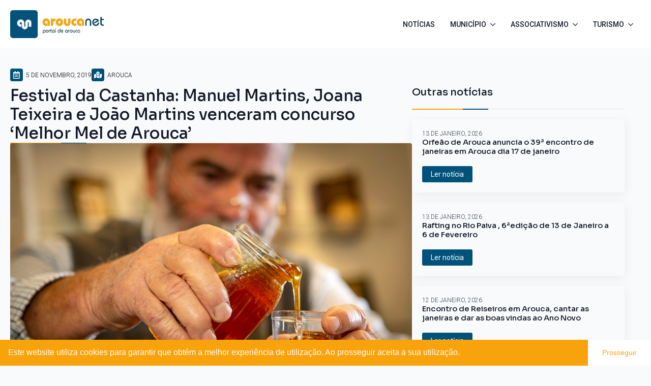

--- FILE ---
content_type: text/html; charset=UTF-8
request_url: https://aroucanet.com/2019/11/05/festival-da-castanha-manuel-martins-joana-teixeira-e-joao-martins-venceram-concurso-melhor-mel-de-arouca/
body_size: 9430
content:
<!doctype html>
<html lang="pt-PT">
<head>
    <meta charset="UTF-8">
    <meta name="viewport" content="width=device-width, initial-scale=1">
            <link rel='stylesheet' href='https://aroucanet.com/wp-content/plugins/breakdance/plugin/themeless/normalize.min.css'>
        <title>Festival da Castanha: Manuel Martins, Joana Teixeira e João Martins venceram concurso ‘Melhor Mel de Arouca’ &#8211; aroucanet</title>
<meta name='robots' content='max-image-preview:large' />
<!-- aroucanet.com is managing ads with Advanced Ads 1.56.3 --><script id="arouc-ready">
			window.advanced_ads_ready=function(e,a){a=a||"complete";var d=function(e){return"interactive"===a?"loading"!==e:"complete"===e};d(document.readyState)?e():document.addEventListener("readystatechange",(function(a){d(a.target.readyState)&&e()}),{once:"interactive"===a})},window.advanced_ads_ready_queue=window.advanced_ads_ready_queue||[];		</script>
		<style id='wp-img-auto-sizes-contain-inline-css' type='text/css'>
img:is([sizes=auto i],[sizes^="auto," i]){contain-intrinsic-size:3000px 1500px}
/*# sourceURL=wp-img-auto-sizes-contain-inline-css */
</style>
<style id='classic-theme-styles-inline-css' type='text/css'>
/*! This file is auto-generated */
.wp-block-button__link{color:#fff;background-color:#32373c;border-radius:9999px;box-shadow:none;text-decoration:none;padding:calc(.667em + 2px) calc(1.333em + 2px);font-size:1.125em}.wp-block-file__button{background:#32373c;color:#fff;text-decoration:none}
/*# sourceURL=/wp-includes/css/classic-themes.min.css */
</style>
<link rel='stylesheet' id='nsc_bar_nice-cookie-consent-css' href='https://aroucanet.com/wp-content/plugins/beautiful-and-responsive-cookie-consent/public/cookieNSCconsent.min.css?ver=4.5.4' type='text/css' media='all' />
<link rel="canonical" href="https://aroucanet.com/2019/11/05/festival-da-castanha-manuel-martins-joana-teixeira-e-joao-martins-venceram-concurso-melhor-mel-de-arouca/" />
<script  async src="https://pagead2.googlesyndication.com/pagead/js/adsbygoogle.js?client=ca-pub-6005602216338395" crossorigin="anonymous"></script><link rel="icon" href="https://aroucanet.com/wp-content/uploads/2023/09/cropped-favicon-32x32.png" sizes="32x32" />
<link rel="icon" href="https://aroucanet.com/wp-content/uploads/2023/09/cropped-favicon-192x192.png" sizes="192x192" />
<link rel="apple-touch-icon" href="https://aroucanet.com/wp-content/uploads/2023/09/cropped-favicon-180x180.png" />
<meta name="msapplication-TileImage" content="https://aroucanet.com/wp-content/uploads/2023/09/cropped-favicon-270x270.png" />
<!-- [HEADER ASSETS] -->


<link rel="stylesheet" href="https://aroucanet.com/wp-content/plugins/breakdance/subplugins/breakdance-elements/dependencies-files/awesome-menu@1/awesome-menu.css?bd_ver=1.5.0" />
<link rel="stylesheet" href="https://fonts.googleapis.com/css2?family=Roboto:ital,wght@0,100;0,200;0,300;0,400;0,500;0,600;0,700;0,800;0,900;1,100;1,200;1,300;1,400;1,500;1,600;1,700;1,800;1,900&family=Sora:ital,wght@0,100;0,200;0,300;0,400;0,500;0,600;0,700;0,800;0,900;1,100;1,200;1,300;1,400;1,500;1,600;1,700;1,800;1,900&display=swap" />

<link rel="stylesheet" href="https://aroucanet.com/wp-content/uploads/breakdance/css/post-3878-defaults.css?v=e020a1fee5baf7a28a3b7cc29e5b06d7" />

<link rel="stylesheet" href="https://aroucanet.com/wp-content/uploads/breakdance/css/post-260-defaults.css?v=76530c248fef21af1d4b09b7e7ab03e4" />

<link rel="stylesheet" href="https://aroucanet.com/wp-content/uploads/breakdance/css/post-16-defaults.css?v=72f001d2a899f222c422db2790dcc171" />

<link rel="stylesheet" href="https://aroucanet.com/wp-content/uploads/breakdance/css/post-174-defaults.css?v=06a7eec7152c062e7e576ff2008c41ac" />

<link rel="stylesheet" href="https://aroucanet.com/wp-content/uploads/breakdance/css/global-settings.css?v=f0d979c7c142a62e4e4eed74bde26af8" />

<link rel="stylesheet" href="https://aroucanet.com/wp-content/uploads/breakdance/css/selectors.css?v=d41d8cd98f00b204e9800998ecf8427e" />



<link rel="stylesheet" href="https://aroucanet.com/wp-content/uploads/breakdance/css/post-3878.css?v=938855dc52620c2c88e2d352a03887fb" />

<link rel="stylesheet" href="https://aroucanet.com/wp-content/uploads/breakdance/css/post-260.css?v=848db06a9d10935dfccfe14d29088064" />

<link rel="stylesheet" href="https://aroucanet.com/wp-content/uploads/breakdance/css/post-16.css?v=3d076d7412f7ad04a92d12891ec364c3" />

<link rel="stylesheet" href="https://aroucanet.com/wp-content/uploads/breakdance/css/post-174.css?v=8032912395368ee9f63f308a75c1840f" />
<!-- [/EOF HEADER ASSETS] --></head>
<body class="wp-singular post-template-default single single-post postid-3316 single-format-standard wp-theme-breakdance-zero-theme-master breakdance aa-prefix-arouc-">
        <div class='breakdance'><header class="bde-header-builder-16-102 bde-header-builder bde-header-builder--sticky bde-header-builder--sticky-scroll-slide" data-sticky-scroll-hide-after="100" data-sticky-reveal-on-scroll-up="yes">

<div class="bde-header-builder__container"><div class="bde-image-16-103 bde-image">
  





<figure class="breakdance-image breakdance-image--21">
	<div class="breakdance-image-container">
		<div class="breakdance-image-clip">
						<a class="breakdance-image-link breakdance-image-link--url" href="https://aroucanet.com" target="_self" rel="noopener" data-sub-html="" data-lg-size="-">
				
				
					      
  
  
  
  
      
      <img
      class="breakdance-image-object"
      src="https://aroucanet.com/wp-content/uploads/2023/09/logo-aroucanet.webp"
      width="315"
      height="94"
      
      
                        srcset="https://aroucanet.com/wp-content/uploads/2023/09/logo-aroucanet.webp 315w, https://aroucanet.com/wp-content/uploads/2023/09/logo-aroucanet-300x90.webp 300w"
                                sizes="(max-width: 315px) 100vw, 315px"
                  >
  

					
							</a>
					</div>
	</div>

	</figure>

</div><div class="bde-wp-menu-16-104 bde-wp-menu">


      
        
    <nav class="breakdance-menu breakdance-menu--collapse    ">
    <button class="breakdance-menu-toggle breakdance-menu-toggle--squeeze" type="button" aria-label="Open Menu" aria-expanded="false" aria-controls="menu-104">
                  <span class="breakdance-menu-toggle-icon">
            <span class="breakdance-menu-toggle-lines"></span>
          </span>
            </button>
    
  <ul class="breakdance-menu-list" id="menu-104">
      
  
    <li id="menu-item-3922" class="menu-item menu-item-type-post_type menu-item-object-page current_page_parent menu-item-3922 breakdance-menu-item"><a href="https://aroucanet.com/noticias/" class="breakdance-menu-link">Notícias</a></li>
<li id="menu-item-439" class="menu-item menu-item-type-custom menu-item-object-custom menu-item-has-children menu-item-439 breakdance-menu-item breakdance-dropdown breakdance-dropdown--wp"><div class="breakdance-dropdown-toggle"><a href="#" class="breakdance-menu-link" aria-expanded="false">Município</a><button class="breakdance-menu-link-arrow" type="button" aria-expanded="false" aria-label="Município Submenu"></button></div><div class="breakdance-dropdown-floater" aria-hidden="true">
  <div class="breakdance-dropdown-body">
    <div class="breakdance-dropdown-section">
<ul class="breakdance-dropdown-links">
	<li id="menu-item-112" class="menu-item menu-item-type-post_type menu-item-object-page menu-item-112 breakdance-dropdown-item"><a href="https://aroucanet.com/municipio/camara-municipal/" class="breakdance-dropdown-link"><span class="breakdance-dropdown-link__text">Câmara Municipal</span></a></li>
	<li id="menu-item-113" class="menu-item menu-item-type-post_type menu-item-object-page menu-item-113 breakdance-dropdown-item"><a href="https://aroucanet.com/municipio/escolas/" class="breakdance-dropdown-link"><span class="breakdance-dropdown-link__text">Escolas</span></a></li>
	<li id="menu-item-114" class="menu-item menu-item-type-post_type menu-item-object-page menu-item-114 breakdance-dropdown-item"><a href="https://aroucanet.com/municipio/freguesias/" class="breakdance-dropdown-link"><span class="breakdance-dropdown-link__text">Freguesias</span></a></li>
	<li id="menu-item-115" class="menu-item menu-item-type-post_type menu-item-object-page menu-item-115 breakdance-dropdown-item"><a href="https://aroucanet.com/municipio/geminacoes/" class="breakdance-dropdown-link"><span class="breakdance-dropdown-link__text">Geminações</span></a></li>
	<li id="menu-item-116" class="menu-item menu-item-type-post_type menu-item-object-page menu-item-116 breakdance-dropdown-item"><a href="https://aroucanet.com/municipio/r-r-arouca/" class="breakdance-dropdown-link"><span class="breakdance-dropdown-link__text">R R Arouca</span></a></li>
	<li id="menu-item-240" class="menu-item menu-item-type-custom menu-item-object-custom menu-item-240 breakdance-dropdown-item"><a href="https://aroucanet.com/municipio/resumo-historico/introducao/" class="breakdance-dropdown-link"><span class="breakdance-dropdown-link__text">Resumo Histórico</span></a></li>
</ul>
    </div>
  </div>
</div></li>
<li id="menu-item-440" class="menu-item menu-item-type-custom menu-item-object-custom menu-item-has-children menu-item-440 breakdance-menu-item breakdance-dropdown breakdance-dropdown--wp"><div class="breakdance-dropdown-toggle"><a href="#" class="breakdance-menu-link" aria-expanded="false">Associativismo</a><button class="breakdance-menu-link-arrow" type="button" aria-expanded="false" aria-label="Associativismo Submenu"></button></div><div class="breakdance-dropdown-floater" aria-hidden="true">
  <div class="breakdance-dropdown-body">
    <div class="breakdance-dropdown-section">
<ul class="breakdance-dropdown-links">
	<li id="menu-item-96" class="menu-item menu-item-type-post_type menu-item-object-page menu-item-96 breakdance-dropdown-item"><a href="https://aroucanet.com/associativismo/adesao/" class="breakdance-dropdown-link"><span class="breakdance-dropdown-link__text">Adesão</span></a></li>
	<li id="menu-item-97" class="menu-item menu-item-type-post_type menu-item-object-page menu-item-97 breakdance-dropdown-item"><a href="https://aroucanet.com/associativismo/associacoes/" class="breakdance-dropdown-link"><span class="breakdance-dropdown-link__text">Associações</span></a></li>
	<li id="menu-item-98" class="menu-item menu-item-type-post_type menu-item-object-page menu-item-98 breakdance-dropdown-item"><a href="https://aroucanet.com/associativismo/associacoes-no-mundo/" class="breakdance-dropdown-link"><span class="breakdance-dropdown-link__text">Associações no Mundo</span></a></li>
</ul>
    </div>
  </div>
</div></li>
<li id="menu-item-441" class="menu-item menu-item-type-custom menu-item-object-custom menu-item-has-children menu-item-441 breakdance-menu-item breakdance-dropdown breakdance-dropdown--wp"><div class="breakdance-dropdown-toggle"><a href="#" class="breakdance-menu-link" aria-expanded="false">Turismo</a><button class="breakdance-menu-link-arrow" type="button" aria-expanded="false" aria-label="Turismo Submenu"></button></div><div class="breakdance-dropdown-floater" aria-hidden="true">
  <div class="breakdance-dropdown-body">
    <div class="breakdance-dropdown-section">
<ul class="breakdance-dropdown-links">
	<li id="menu-item-120" class="menu-item menu-item-type-post_type menu-item-object-page menu-item-120 breakdance-dropdown-item"><a href="https://aroucanet.com/turismo/alojamento/" class="breakdance-dropdown-link"><span class="breakdance-dropdown-link__text">Alojamento</span></a></li>
	<li id="menu-item-121" class="menu-item menu-item-type-post_type menu-item-object-page menu-item-121 breakdance-dropdown-item"><a href="https://aroucanet.com/turismo/gastronomia/" class="breakdance-dropdown-link"><span class="breakdance-dropdown-link__text">Gastronomia</span></a></li>
	<li id="menu-item-122" class="menu-item menu-item-type-post_type menu-item-object-page menu-item-122 breakdance-dropdown-item"><a href="https://aroucanet.com/turismo/patrimonio-geologico/" class="breakdance-dropdown-link"><span class="breakdance-dropdown-link__text">Património Geológico</span></a></li>
	<li id="menu-item-528" class="menu-item menu-item-type-custom menu-item-object-custom menu-item-528 breakdance-dropdown-item"><a href="https://aroucanet.com/turismo/patrimonio-historico/a-capela-da-misericordia/" class="breakdance-dropdown-link"><span class="breakdance-dropdown-link__text">Património Histórico</span></a></li>
	<li id="menu-item-124" class="menu-item menu-item-type-post_type menu-item-object-page menu-item-124 breakdance-dropdown-item"><a href="https://aroucanet.com/turismo/percursos-pedestres/" class="breakdance-dropdown-link"><span class="breakdance-dropdown-link__text">Percursos Pedestres</span></a></li>
	<li id="menu-item-125" class="menu-item menu-item-type-post_type menu-item-object-page menu-item-125 breakdance-dropdown-item"><a href="https://aroucanet.com/turismo/recreio-e-lazer/" class="breakdance-dropdown-link"><span class="breakdance-dropdown-link__text">Recreio e Lazer</span></a></li>
</ul>
    </div>
  </div>
</div></li>

  </ul>
  </nav>


</div></div>


</header><section class="bde-section-16-105 bde-section">
  
	



<div class="section-container"></div>
</section></div><div class='breakdance'><section class="bde-section-3878-103 bde-section">
  
	



<div class="section-container"><ul class="bde-post-meta-3878-113 bde-post-meta">
        <li class="ee-postmeta-date-wrap">
                <div class="ee-postmeta-icon breakdance-icon-atom"><svg xmlns="http://www.w3.org/2000/svg" viewBox="0 0 448 512"><!-- Font Awesome Free 5.15.1 by @fontawesome - https://fontawesome.com License - https://fontawesome.com/license/free (Icons: CC BY 4.0, Fonts: SIL OFL 1.1, Code: MIT License) --><path d="M148 288h-40c-6.6 0-12-5.4-12-12v-40c0-6.6 5.4-12 12-12h40c6.6 0 12 5.4 12 12v40c0 6.6-5.4 12-12 12zm108-12v-40c0-6.6-5.4-12-12-12h-40c-6.6 0-12 5.4-12 12v40c0 6.6 5.4 12 12 12h40c6.6 0 12-5.4 12-12zm96 0v-40c0-6.6-5.4-12-12-12h-40c-6.6 0-12 5.4-12 12v40c0 6.6 5.4 12 12 12h40c6.6 0 12-5.4 12-12zm-96 96v-40c0-6.6-5.4-12-12-12h-40c-6.6 0-12 5.4-12 12v40c0 6.6 5.4 12 12 12h40c6.6 0 12-5.4 12-12zm-96 0v-40c0-6.6-5.4-12-12-12h-40c-6.6 0-12 5.4-12 12v40c0 6.6 5.4 12 12 12h40c6.6 0 12-5.4 12-12zm192 0v-40c0-6.6-5.4-12-12-12h-40c-6.6 0-12 5.4-12 12v40c0 6.6 5.4 12 12 12h40c6.6 0 12-5.4 12-12zm96-260v352c0 26.5-21.5 48-48 48H48c-26.5 0-48-21.5-48-48V112c0-26.5 21.5-48 48-48h48V12c0-6.6 5.4-12 12-12h40c6.6 0 12 5.4 12 12v52h128V12c0-6.6 5.4-12 12-12h40c6.6 0 12 5.4 12 12v52h48c26.5 0 48 21.5 48 48zm-48 346V160H48v298c0 3.3 2.7 6 6 6h340c3.3 0 6-2.7 6-6z"/></svg></div>        <span class="ee-postmeta-date">5 de Novembro, 2019</span>
                </li>
        <li class="ee-postmeta-terms-wrap"><div class="ee-postmeta-icon breakdance-icon-atom"><svg xmlns="http://www.w3.org/2000/svg" viewBox="0 0 576 512"><!-- Font Awesome Free 5.15.1 by @fontawesome - https://fontawesome.com License - https://fontawesome.com/license/free (Icons: CC BY 4.0, Fonts: SIL OFL 1.1, Code: MIT License) --><path d="M288 0c-69.59 0-126 56.41-126 126 0 56.26 82.35 158.8 113.9 196.02 6.39 7.54 17.82 7.54 24.2 0C331.65 284.8 414 182.26 414 126 414 56.41 357.59 0 288 0zm0 168c-23.2 0-42-18.8-42-42s18.8-42 42-42 42 18.8 42 42-18.8 42-42 42zM20.12 215.95A32.006 32.006 0 0 0 0 245.66v250.32c0 11.32 11.43 19.06 21.94 14.86L160 448V214.92c-8.84-15.98-16.07-31.54-21.25-46.42L20.12 215.95zM288 359.67c-14.07 0-27.38-6.18-36.51-16.96-19.66-23.2-40.57-49.62-59.49-76.72v182l192 64V266c-18.92 27.09-39.82 53.52-59.49 76.72-9.13 10.77-22.44 16.95-36.51 16.95zm266.06-198.51L416 224v288l139.88-55.95A31.996 31.996 0 0 0 576 426.34V176.02c0-11.32-11.43-19.06-21.94-14.86z"/></svg></div><span class="ee-postmeta-term">Arouca</span></li>
</ul><div class="bde-columns-3878-104 bde-columns"><div class="bde-column-3878-105 bde-column">
  
	



<h3 class="bde-heading-3878-102 bde-heading">
Festival da Castanha: Manuel Martins, Joana Teixeira e João Martins venceram concurso ‘Melhor Mel de Arouca’
</h3><div class="bde-globalblock-3878-107 bde-globalblock">
<div class='breakdance'><div class="bde-div-260-100 bde-div">
  
	



<div class="bde-fancy-divider-260-101 bde-fancy-divider">


<div class="bde-fancy-divider__wrapper">
  <div class="bde-fancy-divider__separator   ">
  	  </div>
</div>

</div><div class="bde-fancy-divider-260-102 bde-fancy-divider">


<div class="bde-fancy-divider__wrapper">
  <div class="bde-fancy-divider__separator   ">
  	  </div>
</div>

</div><div class="bde-fancy-divider-260-103 bde-fancy-divider">


<div class="bde-fancy-divider__wrapper">
  <div class="bde-fancy-divider__separator   ">
  	  </div>
</div>

</div>
</div></div>
</div><div class="bde-image-3878-111 bde-image">

  





<figure class="breakdance-image breakdance-image--1751">
	<div class="breakdance-image-container">
		<div class="breakdance-image-clip">
			
				
					      
  
  
  
  
      
      <img
      class="breakdance-image-object"
      src="https://aroucanet.com/wp-content/uploads/2023/10/1-76.jpg"
      width="960"
      height="626"
      
      
          >
  

					
						</div>
	</div>

	</figure>


</div><div class="bde-rich-text-3878-112 bde-rich-text breakdance-rich-text-styles">
<p class="western" align="justify"><span style="font-family: Calibri, sans-serif;"><span style="font-size: medium;">Decorreu no passado dia 23 de outubro a segunda edição do concurso ‘Melhor Mel de Arouca’, integrado no Festival da Castanha 2019. O concurso foi organizado pela Câmara Municipal de Arouca e teve como objetivo promover e divulgar a apicultura no concelho de Arouca. </span></span></p>
<p class="western" align="justify"><span style="font-family: Calibri, sans-serif;"><span style="font-size: medium;">O mel a concurso foi dividido em três categorias: mel de flor de urze, mel de flor de eucalipto e mel multifloral.</span></span></p>
<p class="western" align="justify"><span style="font-family: Calibri, sans-serif;"><span style="font-size: medium;">Na categoria Mel de Flor de Urze em primeiro lugar ficou Manuel Martins, seguido de Brand Best Unipessoal, Lda em segundo lugar e, a encerrar o pódio, Marta Ribeiro. </span></span></p>
<p class="western" align="justify"><span style="font-family: Calibri, sans-serif;"><span style="font-size: medium;">Já na categoria Mel de Flor de Eucalipto, o primeiro lugar foi conquistado por João Martins. Em segundo lugar ficou Brand Best Unipessoal, Lda. e em terceiro ficou Álvaro Oliveira. </span></span></p>
<p class="western" align="justify"><span style="font-family: Calibri, sans-serif;"><span style="font-size: medium;">No que diz respeito à categoria Mel Multifloral, em primeiro lugar ficou Joana Teixeira, em segundo António Azevedo e em terceiro Brand Best Unipessoal, Lda.</span></span></p>
<p class="western" align="justify"><span style="font-family: Calibri, sans-serif;"><span style="font-size: medium;">Do júri fizeram parte Manuel Vide, apicultor; António Tavares, Vice-presidente da Câmara Municipal; Pedro Quaresma, em representação da Associação Florestal Entre Douro e Vouga; José Reis, em representação da Direção Regional de Agricultura e Pescas do Norte e Graça Almeida, em representação da Cooperativa Agrícola de Arouca. </span></span></p>
<p class="western" align="justify"><span style="font-family: Calibri, sans-serif;"><span style="font-size: medium;">Foi atribuído um prémio monetário no valor de 200€ ao primeiro classificado de cada categoria, 150€ aos segundos classificados e 100€ aos terceiros classificados. Os prémios foram entregues no passado dia 25 de outubro, no Mosteiro de Arouca. </span></span></p>

</div><div class="bde-fancy-divider-3878-118 bde-fancy-divider">


<div class="bde-fancy-divider__wrapper">
  <div class="bde-fancy-divider__separator   ">
  	  </div>
</div>

</div><div class="bde-adjacentposts-3878-117 bde-adjacentposts">

<a rel="prev" class="ee-adjacentposts-prev " href="https://aroucanet.com/2019/10/31/bloco-de-esquerda-quer-a-contratacao-urgente-de-assistentes-operacionais-para-o-agrupamento-de-escolas-de-escariz/">
              <div class="ee-adjacentposts-icon">
            <svg xmlns="http://www.w3.org/2000/svg" viewBox="0 0 448 512"><!-- Font Awesome Free 5.15.1 by @fontawesome - https://fontawesome.com License - https://fontawesome.com/license/free (Icons: CC BY 4.0, Fonts: SIL OFL 1.1, Code: MIT License) --><path d="M400 480H48c-26.51 0-48-21.49-48-48V80c0-26.51 21.49-48 48-48h352c26.51 0 48 21.49 48 48v352c0 26.51-21.49 48-48 48zM259.515 124.485l-123.03 123.03c-4.686 4.686-4.686 12.284 0 16.971l123.029 123.029c7.56 7.56 20.485 2.206 20.485-8.485V132.971c.001-10.691-12.925-16.045-20.484-8.486z"/></svg>        </div>
          <div class="ee-adjacentposts-content">
                    <span class="ee-adjacentposts-label">Notícia anterior</span>              <h4 class="ee-adjacentposts-title">Bloco de Esquerda quer a contratação urgente de assistentes operacionais para o Agrupamento de Escolas de Escariz</h4>             </div>
</a>

<a rel="next" class="ee-adjacentposts-next " href="https://aroucanet.com/2019/11/05/festival-da-castanha-catarina-tavares-venceu-o-concurso-melhor-castanha-de-arouca/">
    <div class="ee-adjacentposts-content">
                    <span class="ee-adjacentposts-label">Notícia seguinte</span>              <h4 class="ee-adjacentposts-title">Festival da Castanha: Catarina Tavares venceu o concurso ‘Melhor Castanha de Arouca’</h4>             </div>
            <div class="ee-adjacentposts-icon">
            <svg xmlns="http://www.w3.org/2000/svg" viewBox="0 0 448 512"><!-- Font Awesome Free 5.15.1 by @fontawesome - https://fontawesome.com License - https://fontawesome.com/license/free (Icons: CC BY 4.0, Fonts: SIL OFL 1.1, Code: MIT License) --><path d="M48 32h352c26.51 0 48 21.49 48 48v352c0 26.51-21.49 48-48 48H48c-26.51 0-48-21.49-48-48V80c0-26.51 21.49-48 48-48zm140.485 355.515l123.029-123.029c4.686-4.686 4.686-12.284 0-16.971l-123.029-123.03c-7.56-7.56-20.485-2.206-20.485 8.485v246.059c0 10.691 12.926 16.045 20.485 8.486z"/></svg>        </div>
      </a>

</div>
</div><div class="bde-column-3878-109 bde-column">
  
	



<h5 class="bde-heading-3878-115 bde-heading">
Outras notícias
</h5><div class="bde-globalblock-3878-116 bde-globalblock">
<div class='breakdance'><div class="bde-div-260-100 bde-div">
  
	



<div class="bde-fancy-divider-260-101 bde-fancy-divider">


<div class="bde-fancy-divider__wrapper">
  <div class="bde-fancy-divider__separator   ">
  	  </div>
</div>

</div><div class="bde-fancy-divider-260-102 bde-fancy-divider">


<div class="bde-fancy-divider__wrapper">
  <div class="bde-fancy-divider__separator   ">
  	  </div>
</div>

</div><div class="bde-fancy-divider-260-103 bde-fancy-divider">


<div class="bde-fancy-divider__wrapper">
  <div class="bde-fancy-divider__separator   ">
  	  </div>
</div>

</div>
</div></div>
</div><div class="bde-post-list-3878-114 bde-post-list">
<div class="ee-posts ee-posts-list">    <article class="ee-post">
        
        
        
        <div class="ee-post-wrap">
            
                            <h3 class="ee-post-title">
                    <a class="ee-post-title-link" href="https://aroucanet.com/2026/01/13/orfeao-de-arouca-anuncia-o-39a-encontro-de-janeiras-em-arouca-dia-17-de-janeiro/" >
                        Orfeão de Arouca anuncia o 39ª encontro de janeiras em Arouca dia 17 de janeiro                    </a>
                </h3>
                            <div class="ee-post-meta">
                                                                                <span class="ee-post-meta-date ee-post-meta-item">
                                    13 de Janeiro, 2026                                </span>
                                                
                </div>
            
    
                                    
    
    
    
    
            
                    
            
            

    
    
    
    
    <a class="breakdance-link button-atom button-atom--custom ee-post-button" href="https://aroucanet.com/2026/01/13/orfeao-de-arouca-anuncia-o-39a-encontro-de-janeiras-em-arouca-dia-17-de-janeiro/" target="_self" data-type=""  >

    
        <span class="button-atom__text">Ler notícia</span>

        
        
                </a>

    




            
        </div>

            </article>

    <article class="ee-post">
        
        
        
        <div class="ee-post-wrap">
            
                            <h3 class="ee-post-title">
                    <a class="ee-post-title-link" href="https://aroucanet.com/2026/01/13/rafting-no-rio-paiva-6aedicao-de-13-de-janeiro-a-6-de-fevereiro/" >
                        Rafting no Rio Paiva , 6ªedição de 13 de Janeiro a 6 de Fevereiro                    </a>
                </h3>
                            <div class="ee-post-meta">
                                                                                <span class="ee-post-meta-date ee-post-meta-item">
                                    13 de Janeiro, 2026                                </span>
                                                
                </div>
            
    
                                    
    
    
    
    
            
                    
            
            

    
    
    
    
    <a class="breakdance-link button-atom button-atom--custom ee-post-button" href="https://aroucanet.com/2026/01/13/rafting-no-rio-paiva-6aedicao-de-13-de-janeiro-a-6-de-fevereiro/" target="_self" data-type=""  >

    
        <span class="button-atom__text">Ler notícia</span>

        
        
                </a>

    




            
        </div>

            </article>

    <article class="ee-post">
        
        
        
        <div class="ee-post-wrap">
            
                            <h3 class="ee-post-title">
                    <a class="ee-post-title-link" href="https://aroucanet.com/2026/01/12/encontro-de-reiseiros-em-arouca-cantar-as-janeiras-e-dar-as-boas-vindas-ao-ano-novo/" >
                        Encontro de Reiseiros em Arouca, cantar  as janeiras e dar as  boas vindas ao Ano Novo                    </a>
                </h3>
                            <div class="ee-post-meta">
                                                                                <span class="ee-post-meta-date ee-post-meta-item">
                                    12 de Janeiro, 2026                                </span>
                                                
                </div>
            
    
                                    
    
    
    
    
            
                    
            
            

    
    
    
    
    <a class="breakdance-link button-atom button-atom--custom ee-post-button" href="https://aroucanet.com/2026/01/12/encontro-de-reiseiros-em-arouca-cantar-as-janeiras-e-dar-as-boas-vindas-ao-ano-novo/" target="_self" data-type=""  >

    
        <span class="button-atom__text">Ler notícia</span>

        
        
                </a>

    




            
        </div>

            </article>

    <article class="ee-post">
        
        
        
        <div class="ee-post-wrap">
            
                            <h3 class="ee-post-title">
                    <a class="ee-post-title-link" href="https://aroucanet.com/2026/01/05/moldes-1a-encontro-de-cores-liturgicos-em-moldes-seguido-de-agradavel-convivio/" >
                        Moldes , 1ª Encontro de Cores Litúrgicos em Moldes seguido de agradável convívio                    </a>
                </h3>
                            <div class="ee-post-meta">
                                                                                <span class="ee-post-meta-date ee-post-meta-item">
                                    5 de Janeiro, 2026                                </span>
                                                
                </div>
            
    
                                    
    
    
    
    
            
                    
            
            

    
    
    
    
    <a class="breakdance-link button-atom button-atom--custom ee-post-button" href="https://aroucanet.com/2026/01/05/moldes-1a-encontro-de-cores-liturgicos-em-moldes-seguido-de-agradavel-convivio/" target="_self" data-type=""  >

    
        <span class="button-atom__text">Ler notícia</span>

        
        
                </a>

    




            
        </div>

            </article>

</div>
</div>
</div></div></div>
</section></div><div class='breakdance'><section class="bde-section-174-100 bde-section">
  
	



<div class="section-container"><div class="bde-columns-174-101 bde-columns"><div class="bde-column-174-102 bde-column">
  
	



<div class="bde-image-174-104 bde-image">
  





<figure class="breakdance-image breakdance-image--21">
	<div class="breakdance-image-container">
		<div class="breakdance-image-clip">
						<a class="breakdance-image-link breakdance-image-link--url" href="https://aroucanet.com/" target="_self" rel="noopener" data-sub-html="" data-lg-size="-">
				
				
					      
  
  
  
  
      
      <img
      class="breakdance-image-object"
      src="https://aroucanet.com/wp-content/uploads/2023/09/logo-aroucanet.webp"
      width="315"
      height="94"
      
      
                        srcset="https://aroucanet.com/wp-content/uploads/2023/09/logo-aroucanet.webp 315w, https://aroucanet.com/wp-content/uploads/2023/09/logo-aroucanet-300x90.webp 300w"
                                sizes="(max-width: 315px) 100vw, 315px"
                  >
  

					
							</a>
					</div>
	</div>

	</figure>

</div>
</div><div class="bde-column-174-103 bde-column">
  
	



<div class="bde-menu-174-105 bde-menu">


      
        
    <nav class="breakdance-menu breakdance-menu--collapse    ">
    <button class="breakdance-menu-toggle breakdance-menu-toggle--squeeze" type="button" aria-label="Open Menu" aria-expanded="false" aria-controls="menu-105">
                  <span class="breakdance-menu-toggle-icon">
            <span class="breakdance-menu-toggle-lines"></span>
          </span>
            </button>
    
  <ul class="breakdance-menu-list" id="menu-105">
      
  
    <li class="breakdance-menu-item-174-106 breakdance-menu-item">
        
            
            

    
    
    
    
    <a class="breakdance-link breakdance-menu-link" href="https://aroucanet.com/acerca/" target="_self" data-type="url"  >
  Sobre o portal
    </a>

</li><li class="breakdance-menu-item-174-114 breakdance-menu-item">
        
            
            

    
    
    
    
    <a class="breakdance-link breakdance-menu-link" href="https://aroucanet.com/parceiros/" target="_self" data-type="url"  >
  Parceiros
    </a>

</li><li class="breakdance-menu-item-174-115 breakdance-menu-item">
        
            
            

    
    
    
    
    <a class="breakdance-link breakdance-menu-link" href="#" target="_self" data-type=""  >
  Contactos
    </a>

</li>
  </ul>
  </nav>


</div>
</div></div><div class="bde-fancy-divider-174-116 bde-fancy-divider">


<div class="bde-fancy-divider__wrapper">
  <div class="bde-fancy-divider__separator   ">
  	  </div>
</div>

</div><div class="bde-div-174-119 bde-div">
  
	



<div class="bde-text-174-120 bde-text">
 © 2026 Todos os direitos reservados
</div><div class="bde-rich-text-174-118 bde-rich-text breakdance-rich-text-styles">
<p>Desenvolvido por <a target="_blank" href="http://www.energica.com.pt/">[+|-] Enérgica</a></p>
</div>
</div></div>
</section></div>    <script type="speculationrules">
{"prefetch":[{"source":"document","where":{"and":[{"href_matches":"/*"},{"not":{"href_matches":["/wp-*.php","/wp-admin/*","/wp-content/uploads/*","/wp-content/*","/wp-content/plugins/*","/wp-content/themes/breakdance-zero-theme-master/*","/*\\?(.+)"]}},{"not":{"selector_matches":"a[rel~=\"nofollow\"]"}},{"not":{"selector_matches":".no-prefetch, .no-prefetch a"}}]},"eagerness":"conservative"}]}
</script>
<style id='global-styles-inline-css' type='text/css'>
:root{--wp--preset--aspect-ratio--square: 1;--wp--preset--aspect-ratio--4-3: 4/3;--wp--preset--aspect-ratio--3-4: 3/4;--wp--preset--aspect-ratio--3-2: 3/2;--wp--preset--aspect-ratio--2-3: 2/3;--wp--preset--aspect-ratio--16-9: 16/9;--wp--preset--aspect-ratio--9-16: 9/16;--wp--preset--color--black: #000000;--wp--preset--color--cyan-bluish-gray: #abb8c3;--wp--preset--color--white: #ffffff;--wp--preset--color--pale-pink: #f78da7;--wp--preset--color--vivid-red: #cf2e2e;--wp--preset--color--luminous-vivid-orange: #ff6900;--wp--preset--color--luminous-vivid-amber: #fcb900;--wp--preset--color--light-green-cyan: #7bdcb5;--wp--preset--color--vivid-green-cyan: #00d084;--wp--preset--color--pale-cyan-blue: #8ed1fc;--wp--preset--color--vivid-cyan-blue: #0693e3;--wp--preset--color--vivid-purple: #9b51e0;--wp--preset--gradient--vivid-cyan-blue-to-vivid-purple: linear-gradient(135deg,rgb(6,147,227) 0%,rgb(155,81,224) 100%);--wp--preset--gradient--light-green-cyan-to-vivid-green-cyan: linear-gradient(135deg,rgb(122,220,180) 0%,rgb(0,208,130) 100%);--wp--preset--gradient--luminous-vivid-amber-to-luminous-vivid-orange: linear-gradient(135deg,rgb(252,185,0) 0%,rgb(255,105,0) 100%);--wp--preset--gradient--luminous-vivid-orange-to-vivid-red: linear-gradient(135deg,rgb(255,105,0) 0%,rgb(207,46,46) 100%);--wp--preset--gradient--very-light-gray-to-cyan-bluish-gray: linear-gradient(135deg,rgb(238,238,238) 0%,rgb(169,184,195) 100%);--wp--preset--gradient--cool-to-warm-spectrum: linear-gradient(135deg,rgb(74,234,220) 0%,rgb(151,120,209) 20%,rgb(207,42,186) 40%,rgb(238,44,130) 60%,rgb(251,105,98) 80%,rgb(254,248,76) 100%);--wp--preset--gradient--blush-light-purple: linear-gradient(135deg,rgb(255,206,236) 0%,rgb(152,150,240) 100%);--wp--preset--gradient--blush-bordeaux: linear-gradient(135deg,rgb(254,205,165) 0%,rgb(254,45,45) 50%,rgb(107,0,62) 100%);--wp--preset--gradient--luminous-dusk: linear-gradient(135deg,rgb(255,203,112) 0%,rgb(199,81,192) 50%,rgb(65,88,208) 100%);--wp--preset--gradient--pale-ocean: linear-gradient(135deg,rgb(255,245,203) 0%,rgb(182,227,212) 50%,rgb(51,167,181) 100%);--wp--preset--gradient--electric-grass: linear-gradient(135deg,rgb(202,248,128) 0%,rgb(113,206,126) 100%);--wp--preset--gradient--midnight: linear-gradient(135deg,rgb(2,3,129) 0%,rgb(40,116,252) 100%);--wp--preset--font-size--small: 13px;--wp--preset--font-size--medium: 20px;--wp--preset--font-size--large: 36px;--wp--preset--font-size--x-large: 42px;--wp--preset--spacing--20: 0.44rem;--wp--preset--spacing--30: 0.67rem;--wp--preset--spacing--40: 1rem;--wp--preset--spacing--50: 1.5rem;--wp--preset--spacing--60: 2.25rem;--wp--preset--spacing--70: 3.38rem;--wp--preset--spacing--80: 5.06rem;--wp--preset--shadow--natural: 6px 6px 9px rgba(0, 0, 0, 0.2);--wp--preset--shadow--deep: 12px 12px 50px rgba(0, 0, 0, 0.4);--wp--preset--shadow--sharp: 6px 6px 0px rgba(0, 0, 0, 0.2);--wp--preset--shadow--outlined: 6px 6px 0px -3px rgb(255, 255, 255), 6px 6px rgb(0, 0, 0);--wp--preset--shadow--crisp: 6px 6px 0px rgb(0, 0, 0);}:where(.is-layout-flex){gap: 0.5em;}:where(.is-layout-grid){gap: 0.5em;}body .is-layout-flex{display: flex;}.is-layout-flex{flex-wrap: wrap;align-items: center;}.is-layout-flex > :is(*, div){margin: 0;}body .is-layout-grid{display: grid;}.is-layout-grid > :is(*, div){margin: 0;}:where(.wp-block-columns.is-layout-flex){gap: 2em;}:where(.wp-block-columns.is-layout-grid){gap: 2em;}:where(.wp-block-post-template.is-layout-flex){gap: 1.25em;}:where(.wp-block-post-template.is-layout-grid){gap: 1.25em;}.has-black-color{color: var(--wp--preset--color--black) !important;}.has-cyan-bluish-gray-color{color: var(--wp--preset--color--cyan-bluish-gray) !important;}.has-white-color{color: var(--wp--preset--color--white) !important;}.has-pale-pink-color{color: var(--wp--preset--color--pale-pink) !important;}.has-vivid-red-color{color: var(--wp--preset--color--vivid-red) !important;}.has-luminous-vivid-orange-color{color: var(--wp--preset--color--luminous-vivid-orange) !important;}.has-luminous-vivid-amber-color{color: var(--wp--preset--color--luminous-vivid-amber) !important;}.has-light-green-cyan-color{color: var(--wp--preset--color--light-green-cyan) !important;}.has-vivid-green-cyan-color{color: var(--wp--preset--color--vivid-green-cyan) !important;}.has-pale-cyan-blue-color{color: var(--wp--preset--color--pale-cyan-blue) !important;}.has-vivid-cyan-blue-color{color: var(--wp--preset--color--vivid-cyan-blue) !important;}.has-vivid-purple-color{color: var(--wp--preset--color--vivid-purple) !important;}.has-black-background-color{background-color: var(--wp--preset--color--black) !important;}.has-cyan-bluish-gray-background-color{background-color: var(--wp--preset--color--cyan-bluish-gray) !important;}.has-white-background-color{background-color: var(--wp--preset--color--white) !important;}.has-pale-pink-background-color{background-color: var(--wp--preset--color--pale-pink) !important;}.has-vivid-red-background-color{background-color: var(--wp--preset--color--vivid-red) !important;}.has-luminous-vivid-orange-background-color{background-color: var(--wp--preset--color--luminous-vivid-orange) !important;}.has-luminous-vivid-amber-background-color{background-color: var(--wp--preset--color--luminous-vivid-amber) !important;}.has-light-green-cyan-background-color{background-color: var(--wp--preset--color--light-green-cyan) !important;}.has-vivid-green-cyan-background-color{background-color: var(--wp--preset--color--vivid-green-cyan) !important;}.has-pale-cyan-blue-background-color{background-color: var(--wp--preset--color--pale-cyan-blue) !important;}.has-vivid-cyan-blue-background-color{background-color: var(--wp--preset--color--vivid-cyan-blue) !important;}.has-vivid-purple-background-color{background-color: var(--wp--preset--color--vivid-purple) !important;}.has-black-border-color{border-color: var(--wp--preset--color--black) !important;}.has-cyan-bluish-gray-border-color{border-color: var(--wp--preset--color--cyan-bluish-gray) !important;}.has-white-border-color{border-color: var(--wp--preset--color--white) !important;}.has-pale-pink-border-color{border-color: var(--wp--preset--color--pale-pink) !important;}.has-vivid-red-border-color{border-color: var(--wp--preset--color--vivid-red) !important;}.has-luminous-vivid-orange-border-color{border-color: var(--wp--preset--color--luminous-vivid-orange) !important;}.has-luminous-vivid-amber-border-color{border-color: var(--wp--preset--color--luminous-vivid-amber) !important;}.has-light-green-cyan-border-color{border-color: var(--wp--preset--color--light-green-cyan) !important;}.has-vivid-green-cyan-border-color{border-color: var(--wp--preset--color--vivid-green-cyan) !important;}.has-pale-cyan-blue-border-color{border-color: var(--wp--preset--color--pale-cyan-blue) !important;}.has-vivid-cyan-blue-border-color{border-color: var(--wp--preset--color--vivid-cyan-blue) !important;}.has-vivid-purple-border-color{border-color: var(--wp--preset--color--vivid-purple) !important;}.has-vivid-cyan-blue-to-vivid-purple-gradient-background{background: var(--wp--preset--gradient--vivid-cyan-blue-to-vivid-purple) !important;}.has-light-green-cyan-to-vivid-green-cyan-gradient-background{background: var(--wp--preset--gradient--light-green-cyan-to-vivid-green-cyan) !important;}.has-luminous-vivid-amber-to-luminous-vivid-orange-gradient-background{background: var(--wp--preset--gradient--luminous-vivid-amber-to-luminous-vivid-orange) !important;}.has-luminous-vivid-orange-to-vivid-red-gradient-background{background: var(--wp--preset--gradient--luminous-vivid-orange-to-vivid-red) !important;}.has-very-light-gray-to-cyan-bluish-gray-gradient-background{background: var(--wp--preset--gradient--very-light-gray-to-cyan-bluish-gray) !important;}.has-cool-to-warm-spectrum-gradient-background{background: var(--wp--preset--gradient--cool-to-warm-spectrum) !important;}.has-blush-light-purple-gradient-background{background: var(--wp--preset--gradient--blush-light-purple) !important;}.has-blush-bordeaux-gradient-background{background: var(--wp--preset--gradient--blush-bordeaux) !important;}.has-luminous-dusk-gradient-background{background: var(--wp--preset--gradient--luminous-dusk) !important;}.has-pale-ocean-gradient-background{background: var(--wp--preset--gradient--pale-ocean) !important;}.has-electric-grass-gradient-background{background: var(--wp--preset--gradient--electric-grass) !important;}.has-midnight-gradient-background{background: var(--wp--preset--gradient--midnight) !important;}.has-small-font-size{font-size: var(--wp--preset--font-size--small) !important;}.has-medium-font-size{font-size: var(--wp--preset--font-size--medium) !important;}.has-large-font-size{font-size: var(--wp--preset--font-size--large) !important;}.has-x-large-font-size{font-size: var(--wp--preset--font-size--x-large) !important;}
/*# sourceURL=global-styles-inline-css */
</style>
<script type="text/javascript" src="https://aroucanet.com/wp-content/plugins/beautiful-and-responsive-cookie-consent/public/cookieNSCconsent.min.js?ver=4.5.4" id="nsc_bar_nice-cookie-consent_js-js"></script>
<script type="text/javascript" id="nsc_bar_nice-cookie-consent_js-js-after">
/* <![CDATA[ */
window.addEventListener("load",function(){  window.cookieconsent.initialise({"content":{"deny":"Deny","dismiss":"Prosseguir","allow":"Allow","link":"","href":"http:\/\/yourdomain\/dataprivacy","message":"Este website utiliza cookies para garantir que obtém a melhor experiência de utilização. Ao prosseguir aceita a sua utilização.","policy":"Cookie Settings","close":"x","savesettings":"Save Settings","target":"_blank","linksecond":"Just another Link","hrefsecond":"https:\/\/yourdomain\/anotherLink"},"type":"info","palette":{"popup":{"background":"#F8A30C","text":"#fff"},"button":{"background":"#fff","text":"#F8A30C","border":""},"switches":{"background":"","backgroundChecked":"","switch":"","text":""}},"position":"bottom","theme":"edgeless","cookietypes":[{"label":"Technical","checked":"checked","disabled":"disabled","cookie_suffix":"tech"},{"label":"Marketing","checked":"","disabled":"","cookie_suffix":"marketing"}],"revokable":"0","container":"","customizedFont":"","improveBannerLoadingSpeed":"0"})});
//# sourceURL=nsc_bar_nice-cookie-consent_js-js-after
/* ]]> */
</script>
<script>!function(){window.advanced_ads_ready_queue=window.advanced_ads_ready_queue||[],advanced_ads_ready_queue.push=window.advanced_ads_ready;for(var d=0,a=advanced_ads_ready_queue.length;d<a;d++)advanced_ads_ready(advanced_ads_ready_queue[d])}();</script><script src='https://aroucanet.com/wp-content/plugins/breakdance/plugin/global-scripts/breakdance-utils.js?bd_ver=1.5.0' defer></script>
<script src='https://aroucanet.com/wp-content/plugins/breakdance/subplugins/breakdance-elements/elements/Header_Builder/header-builder.js?bd_ver=1.5.0' defer></script>
<script src='https://aroucanet.com/wp-content/plugins/breakdance/subplugins/breakdance-elements/dependencies-files/awesome-menu@1/awesome-menu.js?bd_ver=1.5.0' defer></script>
<script>document.addEventListener('DOMContentLoaded', function(){     if (!window.BreakdanceFrontend) {
        window.BreakdanceFrontend = {}
    }

    window.BreakdanceFrontend.data = {"homeUrl":"https:\/\/aroucanet.com","ajaxUrl":"https:\/\/aroucanet.com\/wp-admin\/admin-ajax.php","elementsPluginUrl":"https:\/\/aroucanet.com\/wp-content\/plugins\/breakdance\/subplugins\/breakdance-elements\/","BASE_BREAKPOINT_ID":"breakpoint_base","breakpoints":[{"id":"breakpoint_base","label":"Desktop","defaultPreviewWidth":"100%"},{"id":"breakpoint_tablet_landscape","label":"Tablet Landscape","defaultPreviewWidth":1024,"maxWidth":1119},{"id":"breakpoint_tablet_portrait","label":"Tablet Portrait","defaultPreviewWidth":768,"maxWidth":1023},{"id":"breakpoint_phone_landscape","label":"Phone Landscape","defaultPreviewWidth":480,"maxWidth":767},{"id":"breakpoint_phone_portrait","label":"Phone Portrait","defaultPreviewWidth":400,"maxWidth":479}],"subscriptionMode":"pro"} }) </script>
<script>document.addEventListener('DOMContentLoaded', function(){ 
new BreakdanceHeaderBuilder(".breakdance .bde-header-builder-16-102", "102", false);
 }) </script>
<script>document.addEventListener('DOMContentLoaded', function(){ 
new AwesomeMenu(".breakdance .bde-wp-menu-16-104 .breakdance-menu", {
  dropdown: {
    openOnClick: false,
    mode: {
      desktop: 'dropdown'
    },
    placement: 'left',
    width: null,
    animation: 'fade'
  },
  link: {
    effect: '',
    effectDirection: '',
  },
  mobile: {
    breakpoint: 'breakpoint_tablet_portrait',
    mode: 'default',
    offcanvasPosition: 'left',
    offset: null,
    followLinks: false
  }
});
 }) </script>
<script>document.addEventListener('DOMContentLoaded', function(){ 
new AwesomeMenu(".breakdance .bde-menu-174-105 .breakdance-menu", {
  dropdown: {
    openOnClick: false,
    mode: {
      desktop: 'dropdown'
    },
    placement: 'left',
    width: null,
    animation: 'fade'
  },
  link: {
    effect: '',
    effectDirection: '',
  },
  mobile: {
    breakpoint: 'never',
    mode: 'accordion',
    offcanvasPosition: 'left',
    offset: null,
    followLinks: false
  }
});
 }) </script>
    </body>
    </html>
    

--- FILE ---
content_type: text/html; charset=utf-8
request_url: https://www.google.com/recaptcha/api2/aframe
body_size: 266
content:
<!DOCTYPE HTML><html><head><meta http-equiv="content-type" content="text/html; charset=UTF-8"></head><body><script nonce="omncJUmOXLWLNM1G9sUang">/** Anti-fraud and anti-abuse applications only. See google.com/recaptcha */ try{var clients={'sodar':'https://pagead2.googlesyndication.com/pagead/sodar?'};window.addEventListener("message",function(a){try{if(a.source===window.parent){var b=JSON.parse(a.data);var c=clients[b['id']];if(c){var d=document.createElement('img');d.src=c+b['params']+'&rc='+(localStorage.getItem("rc::a")?sessionStorage.getItem("rc::b"):"");window.document.body.appendChild(d);sessionStorage.setItem("rc::e",parseInt(sessionStorage.getItem("rc::e")||0)+1);localStorage.setItem("rc::h",'1768741495826');}}}catch(b){}});window.parent.postMessage("_grecaptcha_ready", "*");}catch(b){}</script></body></html>

--- FILE ---
content_type: text/css
request_url: https://aroucanet.com/wp-content/uploads/breakdance/css/post-260.css?v=848db06a9d10935dfccfe14d29088064
body_size: 188
content:
.breakdance .bde-div-260-100{width:100%}.breakdance .bde-fancy-divider-260-101{--bde-fancy-divider-border-style:solid;--bde-fancy-divider-border-size:1px;--bde-fancy-divider-border-color:#E2E2E2}@media (max-width:1119px){.breakdance .bde-fancy-divider-260-101{--bde-fancy-divider-border-style:solid}}@media (max-width:1023px){.breakdance .bde-fancy-divider-260-101{--bde-fancy-divider-border-style:solid}}@media (max-width:767px){.breakdance .bde-fancy-divider-260-101{--bde-fancy-divider-border-style:solid}}@media (max-width:479px){.breakdance .bde-fancy-divider-260-101{--bde-fancy-divider-border-style:solid}}.breakdance .bde-fancy-divider-260-102{--bde-fancy-divider-border-style:solid;--bde-fancy-divider-border-size:2px;--bde-fancy-divider-border-color:var(--bde-brand-primary-color);width:150px}.breakdance .bde-fancy-divider-260-102{position:absolute}@media (max-width:1119px){.breakdance .bde-fancy-divider-260-102{--bde-fancy-divider-border-style:solid}}@media (max-width:1023px){.breakdance .bde-fancy-divider-260-102{--bde-fancy-divider-border-style:solid}}@media (max-width:767px){.breakdance .bde-fancy-divider-260-102{--bde-fancy-divider-border-style:solid}}@media (max-width:479px){.breakdance .bde-fancy-divider-260-102{--bde-fancy-divider-border-style:solid}}.breakdance .bde-fancy-divider-260-103{--bde-fancy-divider-border-style:solid;--bde-fancy-divider-border-size:2px;--bde-fancy-divider-border-color:var(--bde-palette-color-1);width:100px}.breakdance .bde-fancy-divider-260-103{position:absolute}@media (max-width:1119px){.breakdance .bde-fancy-divider-260-103{--bde-fancy-divider-border-style:solid}}@media (max-width:1023px){.breakdance .bde-fancy-divider-260-103{--bde-fancy-divider-border-style:solid}}@media (max-width:767px){.breakdance .bde-fancy-divider-260-103{--bde-fancy-divider-border-style:solid}}@media (max-width:479px){.breakdance .bde-fancy-divider-260-103{--bde-fancy-divider-border-style:solid}}